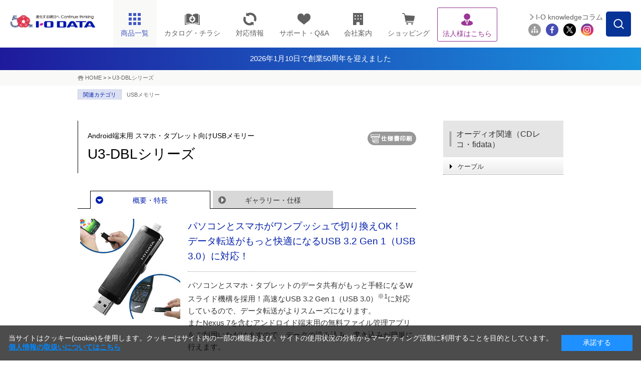

--- FILE ---
content_type: text/html;charset=UTF-8
request_url: https://www.iodata.jp/product/smartphone/goods/u3-dbl/
body_size: 15319
content:
<!DOCTYPE html PUBLIC "-//W3C//DTD XHTML 1.0 Transitional//EN" "http://www.w3.org/TR/xhtml1/DTD/xhtml1-transitional.dtd">

<html lang="ja">
<head>
<meta http-equiv="Content-Type" content="text/html; charset=UTF-8" />
<meta name="author" content="" />
<meta name="description" content="Androidスマホでもパソコンでも使えるUSBメモリー「U3-DBLシリーズ」の商品概要ページです。" />
<meta name="keywords" content="U3-DBLシリーズ,Android,スマホ,スマートフォン,USBメモリー" />
<title>U3-DBLシリーズ | Android端末用 スマホ・タブレット向けUSBメモリー | アイ・オー・データ機器 I-O DATA</title>




<meta http-equiv="X-UA-Compatible" content="IE=Edge,chrome=1" />
<meta name="viewport" content="width=1024" />
<meta name="format-detection" content="telephone=no">
<meta http-equiv="Content-Style-Type" content="text/css" />
<meta http-equiv="Content-Script-Type" content="text/javascript" />


<link rel="shortcut icon" href="/common/img_v2/favicon.ico" />
<link rel="alternate" type="application/rss+xml" title="RSS 1.0" href="../../../../rss/index.rdf" />

<!-- Class:GTM_head Start 消さない！-->
<!-- Google Tag Manager -->
<script>(function(w,d,s,l,i){w[l]=w[l]||[];w[l].push({'gtm.start':
new Date().getTime(),event:'gtm.js'});var f=d.getElementsByTagName(s)[0],
j=d.createElement(s),dl=l!='dataLayer'?'&l='+l:'';j.async=true;j.src=
'https://www.googletagmanager.com/gtm.js?id='+i+dl;f.parentNode.insertBefore(j,f);
})(window,document,'script','dataLayer','GTM-NN5S7Q8');</script>
<!-- End Google Tag Manager -->
<!-- Class:GTM_head End -->

<!-- CSS -->
<link rel="stylesheet" type="text/css" href="/common/css_v2/page_product.css" media="all" />
<link rel="stylesheet" type="text/css" href="/common/css_v2/content.css" media="all" />
<link rel="stylesheet" type="text/css" href="/common/css_v2/part_content.css" media="all" />
<link rel="stylesheet" type="text/css" href="/shared/css/common_2014.css" />
<link rel="stylesheet" type="text/css" href="/shared/css/contents_module_2014.css" />
<link rel="stylesheet" type="text/css" href="/shared/css/product_page_2014.css" />
<link rel="stylesheet" type="text/css" href="/common/css_v2/print.css" media="print" />

<!-- JS -->
<script type="text/javascript" src="/shared/js/jquery_2014.js"></script>
<script type="text/javascript" src="/shared/js/common_2014.js"></script>
<script type="text/javascript" src="/shared/js/page_2014.js"></script>
<script type="text/javascript" src="/shared/js/product_click-count_2014.js"></script>
<script src="/common/js/iss_display.js" type="text/javascript"></script>
<script language="javascript" type="text/javascript">

</script>

<!-- 仕様書ボタンをクリックした際、別窓に同一Documentを?spfつきで開き、onLoadでCSSを切替 -->
<script type="text/javascript">
<!--
function openwin_forPrint() {
  //alert("Fetched !!");
  // Lnkオグジェクトを走把し、hrefプロパティを変更
     var cLnk = document.getElementById('cLnk_spf');
      if (!cLnk) {
          alert('ドキュメントに仕様書表示のためのリンクがありません。');
  return false;
 }
  var page_url = this.location.href;            //現在のURL
　page_url = page_url.replace(/#enq/,"");       //不要な「#enq」を削除
  page_url = page_url.replace(/index.htm/,"");  //「index.htm」がある場合は削除
  cLnk.href = page_url + "spec.htm?spf";
}

function switch_css(){
 if (this.location.search=='?spf') {
 
  if (!document.getElementById) return false;
    //
  var elem_screen = document.getElementById("css_screen");
  var elem_print = document.getElementById("css_print");
  if (!elem_screen || !elem_print) return false;
   
  var defaultPass = elem_screen.href;
  var lastPos = defaultPass.lastIndexOf("/")+1;          // 最後の'/'位置
  var skeltonePass = defaultPass.substring(0,lastPos);   // パスの骨格


  elem_screen.href = "/common/css_v2/specification.css";
    elem_print.href = "/common/css_v2/specification.css";           // 差し替えるべきCSSのパス

  document.getElementById("product").style.background="none";  // 強制的に背景非表示
   
    document.title  = "";
    }
}
-->
</script>


<script type="text/javascript" src="/script.jsp?id=141237"></script>
<!-- フッター改修追加 -->
<link rel="stylesheet" type="text/css" href="/shared/css/nfooter.css" />
	
<script type="text/javascript">
		jQuery(function($){
		jQuery(document).on('click', '.nfooter_page_category_top .menu_open', function(){
			if (window.matchMedia('(max-width: 767px)').matches) {
			jQuery(this).parent().toggleClass('open');
			jQuery(this).parent().next().slideToggle(300);
		}
		});
		});
	
		jQuery(function($){
			jQuery(document).on('click', '.nfooter_page_category_top p', function(){
				if (window.matchMedia('(max-width: 767px)').matches) {
				jQuery(this).parent().toggleClass('open');
				jQuery(this).parent().next().slideToggle(300);
			}
			});
			});
</script><style>
#ttlH1 {
    width: auto;
    display: block;
    margin: 0;
    padding: 12px 0;
    background: #364563;
    text-align: center;
    color:#fff!important;
}

/* 2024.10.1追記　---------------------------------*/
.headerInfo{
    /*背景色の指定場所*/
    background: linear-gradient(to right, #1E1A9C, #1994DF);
}
.headerInfo a{
    width: fit-content;
    height: 45px;
    margin: auto;
    color: #fff !important;
    display: flex;
    gap: 7.5px;
    align-items: center;
    justify-content: center;
    font-size: 15px;
}
.headerInfo img{
    width: 25px;
}
html:not(.mobile) .headerInfo .showSP{
	display: none;
}

/*sp*/
.mobile .headerInfo a{
    width: fit-content;
    height: 30px;
    margin: auto;
    color: #fff;
    display: flex;
    align-items: center;
    justify-content: center;
    font-size: 12px;
}
.mobile .headerInfo img{
    width: 15px;
}
.mobile .headerInfo .showPC{
	display: none;
}
</style>
</head>
<body id="product" onload="switch_css();">





<!-- Class:GTM_body Start -->
<!-- Google Tag Manager (noscript) -->
<noscript><iframe src="https://www.googletagmanager.com/ns.html?id=GTM-NN5S7Q8"
height="0" width="0" style="display:none;visibility:hidden"></iframe></noscript>
<!-- End Google Tag Manager (noscript) -->
<!-- Class:GTM_body End -->

<div id="container"> 
	<!-- header -->
	<div id="head">
<!-- Class:Header Start -->
		<div id="header">
			<div id="headerInner">
				<p id="logo"><a href="/index.htm"><img src="/shared/img/iodata_logo_50th.png" alt="進化する明日へ Continue thinking ｜ I-O DATA" /></a></p>
				<div id="hdrMenu"> 
					<!-- hdrGbMenu -->
					<dl id="hdrGbMenu" class="toggle-set">
						<dt id="hdrDt01"><span></span></dt>
						<dd class="toggle-box">
							<ul id="gbArea">
								<li id="gbProducts"><a href="/product/" id="gbProductsBtn"><span class="icn"><img src="/shared/img/nav_product_2023.png" title="商品一覧" alt="商品一覧" width="26" height="26" /></span><span class="menutxt">商品一覧</span><span id="icnBtnBox"></span></a>
									<ul id="gbProductsList">
										<li id="gbBtnList50"><a href="/product/list_50.htm"><span class="menutxt">50音順</span></a></li>
										<li id="gbBtnListCategory"><a href="/product/"><span class="menutxt">カテゴリー一覧</span></a></li>
									</ul>
								</li>
								<li id="gbCatalog" class="arwDefault"><a href="//contents.iodata.jp/pdfdownload/"><span class="icn"><img src="/shared/img/nav_catalog.png" alt="カタログ・チラシ" class="catalogIcn" width="30" /></span><span class="menutxt">カタログ・チラシ</span></a></li>
								<li id="gbPio" class="arwDefault"><a href="/pio/"><span class="icn"><img src="/shared/img/nav_pio_2023.png" title="対応情報" alt="対応情報" width="26" height="26" /></span><span class="menutxt">対応情報</span></a></li>
								<li id="gbSupport" class="arwDefault"><a href="/support/"><span class="icn"><img src="/shared/img/nav_support_2023.png" title="サポート・Q&A" alt="サポート・Q&A" width="26" height="26" /></span><span class="menutxt">サポート・Q&amp;A</span></a></li>
								<li id="gbCompany" class="arwDefault"><a href="/company/"><span class="icn"><img src="/shared/img/nav_company_2023.png" title="会社案内" alt="会社案内" width="26" height="26" /></span><span class="menutxt">会社案内</span></a></li>
								<li id="gbRecruit" class="arwDefault"><a href="/recruit/"><span class="menutxt">採用情報</span></a></li>
								<li id="gbShopping" class="arwDefault"><a href="https://www.ioplaza.jp/" target="_blank" onclick="var s=s_gi(s_account);s.linkTrackVars='events';s.linkTrackEvents='event12';s.events='event12';s.tl(this,'o','link top ioplaza');pageTracker._trackEvent('plazaLead', 'Index', 'globalNaviShopping');"><span class="icn"><img src="/shared/img/nav_shop_2023.png" title="ショッピング" alt="ショッピング" width="26" height="26" /></span><span class="menutxt">ショッピング</span></a></li>
								<li id="gbSolutions" class="arwDefault"><a href="/biz/"><span class="icn"><img src="/shared/img/nav_biz_2023_purple.png" title="法人様はこちら" alt="法人様はこちら" width="26" height="26" /></span><span class="menutxt">法人様はこちら</span></a></li>
								<li id="gbSitemap" class="arwDefault"><a href="/ioguide/"><span class="icn"><img src="/shared/img/gb_sitemap.png" title="サイトマップ" alt="サイトマップ" width="29" height="23" /></span><span class="menutxt">サイトマップ</span></a></li>
								<li id="gbClose" class="arwDefault"><a href="#"><span class="menutxt">閉じる</span></a></li>
							</ul>
						</dd>
					</dl>
					<!-- //hdrGbMenu --> 
					<!-- hdrProductsMenu -->
					<dl id="hdrProductsMenu" class="toggle-set">
						<dt id="hdrDt02"><img class="hdroff" src="/shared/lcd/img/nav_product.png" alt="商品一覧" width="100%" /><img class="hdron" src="/shared/lcd/img/btn_close.png" alt="閉じる" width="100%" />商品一覧</dt>
						<dd class="toggle-box">
							<div id="menuProducts">
								<dl>
									<dt>商品カテゴリーから探す<span id="menuProductsBtnTop"><a href="/product/" class="arw">もっと見る</a></span><span class="ttlMenuClose"><img class="hover" src="/shared/lcd/img/btn_close.png" alt="閉じる" width="100%" /></span></dt>
									<dd id="menuProductsWrapper">
										<ul id="menuProductsInner">
											<li><a href="/product/hdd/"><img src="/shared/lcd/img/icon_product01.png" title="HDD（ハードディスク）／SSD" alt="HDD（ハードディスク）／SSD" width="100%" /><span>HDD<span>（ハードディスク）</span>/SSD</span></a></li>
											<li><a href="/product/nas/"><img src="/shared/lcd/img/icon_product02.png" title="NAS（ネットワークHDD）／アプライアンス" alt="NAS（ネットワークHDD）／アプライアンス" width="100%" /><span>NAS<span>（ネットワークHDD）</span>／アプライアンス</span></a></li>
											<li><a href="/product/lcd/"><img src="/shared/lcd/img/icon_product13-2.png" title="液晶ディスプレイ／電子黒板" alt="液晶ディスプレイ／電子黒板" width="100%" /><span>液晶ディスプレイ／電子黒板</span></a></li>
											<li><a href="/product/pc/"><img src="/shared/lcd/img/icon_product21.png" title="Web会議／サイネージ関連" alt="Web会議／サイネージ関連" width="100%" /><span>Web会議／サイネージ関連</span></a></li>
											<li><a href="/product/audio/"><img src="/shared/lcd/img/icon_product24.png" title="オーディオ関連（CDレコ・fidata）" alt="オーディオ関連（CDレコ・fidata）" width="100%" /><span>オーディオ関連（CDレコ・fidata）</span></a></li>
											<li><a href="/product/lancam/"><img src="/shared/lcd/img/icon_product03.png" title="ネットワークカメラ" alt="ネットワークカメラ" width="100%" /><span>ネットワークカメラ</span></a></li>
											<li><a href="/product/network/"><img src="/shared/lcd/img/icon_product04.png" title="Wi-Fi（無線LAN）" alt="Wi-Fi（無線LAN）" width="100%" /><span>Wi-Fi<span>（無線LAN）</span></span></a></li>
											<li><a href="/product/lan/"><img src="/shared/lcd/img/icon_product05.png" title="有線LAN／ハブ" alt="有線LAN／ハブ" width="100%" /><span>有線LAN／ハブ</span></a></li>
											<li><a href="/product/tsushin/"><img src="/shared/lcd/img/icon_product20.png" title="IoT／LTEルーター／通信" alt="IoT／LTEルーター／通信" width="100%" /><span>IoT／LTEルーター／通信</span></a></li>
											<li><a href="/product/storage/"><img src="/shared/lcd/img/icon_product11.png" title="ブルーレイ／DVDドライブ" alt="ブルーレイ／DVDドライブ" width="100%" /><span>ブルーレイ／DVDドライブ</span></a></li>
											<li><a href="/product/av/"><img src="/shared/lcd/img/icon_product10.png" title="映像機器／チューナー" alt="映像機器／チューナー" width="100%" /><span>映像機器／チューナー</span></a></li>
											<li><a href="/product/memory/"><img src="/shared/lcd/img/icon_product09.png" title="メモリー" alt="メモリー" width="100%" /><span>メモリー</span></a></li>
											<li><a href="/product/interface/index.htm"><img src="/shared/lcd/img/icon_product15.png" title="インターフェイス" alt="インターフェイス" width="100%" /><span>インターフェイス</span></a></li>
											<li><a href="/product/service/iotrustservice/sp.htm"><img src="/shared/lcd/img/icon_service01.png" title="アイオートラストサービス" alt="アイオートラストサービス" width="100%" /><span>アイオートラストサービス</span></a></li>									<li><a href="/biz/ubuntu/sp.htm"><img src="/shared/lcd/img/icon_service02.png" title="Ubuntu Pro for Devices" alt="Ubuntu Pro for Devices" width="100%" /><span>Ubuntu Pro for Devices</span></a></li>
											<li class="brandBox brandBox01"><a href="/product/av/memet/km-st01/"><img src="/shared/lcd/img/icon_product26.png" title="押すだけテレビ電話機 memet" alt="押すだけテレビ電話機 memet" width="100%" /><span>押すだけテレビ電話機 memet<span>（めめっと）</span></span></a></li>
											<li><a href="/product/goppa/"><img src="/shared/lcd/img/icon_brand06.png" title="GOPPA（ケーブル・分配器・マイク）" alt="GOPPA（ケーブル・分配器・マイク）" width="100%" /><span>GOPPA<span>（ケーブル・分配器・マイク）</span></span></a></li>
											<li class="brandBox brandBox02"><a href="/product/verbatim/"><img src="/shared/lcd/img/icon_brand01.png" title="Verbatim（LED電球・メディア）" alt="Verbatim（LED電球・メディア）" width="100%" /><span>Verbatim<span>（LED電球・メディア）</span></span></a></li>
											<li class="brandBox brandBox03"><a href="/product/wd/"><img src="/shared/lcd/img/icon_brand04.png" title="WD" alt="WD" width="100%" /><span>WD<span>（ウエスタンデジタル）（HDD・SSD）</span></span></a></li>
											<li class="brandBox brandBox04"><a href="/product/sandiskpro/"><img src="/shared/lcd/img/icon_brand08.png" title="SanDisk Professional（HDD・SSD）" alt="SanDisk Professional（HDD・SSD）" width="100%" /><span>SanDisk Professional<span>（HDD・SSD）</span></span></a></li>
											<li id="menuProductsBtnCloseBox"><a href="#" class="arw" id="gbProductsBtnClose"><span>閉じる</span></a></li>
										</ul>
									</dd>
								</dl>
							</div>
						</dd>
					</dl>
					<!-- //hdrProductsMenu --> 
				</div>
				<!-- hdrGbMenu -->
				<dl id="hdrSubMenu" class="toggle-set">
					<dt id="hdrDt03"><img class="hdroff" src="/shared/lcd/img/btn_serach_sp.png" alt="検索" width="100%" /><img class="hdron" src="/shared/lcd/img/btn_close.png" alt="閉じる" width="100%" />検索</dt>
					<dd class="toggle-box">
						<div id="subArea">
							<div id="btnSearchForm"><img src="/shared/img/btn_search_form.png" alt="" width="50" height="50" /></div>
							<div id="overSearchForm"></div>
							<div class="search">
								<form class="search" name="SS_searchForm" id="SS_searchForm" action="//search.iodata.jp/search" method="get" enctype="application/x-www-form-urlencoded">
									<input name="site" value="12KRJNET" type="hidden" />
									<input name="charset" value="UTF-8" type="hidden" />
									<div class="gnavi">
										<input name="query" value="" id="SS_searchQuery" maxlength="100" autocomplete="off" class="txt_search" type="text" />
										<input name="design" value="10" type="hidden" />
										<div id="searchBtm">
											<div id="searchBtmLeft">
												<select id="SS_category" name="product">
													<option selected="selected" value="0">カテゴリーを選択してください</option>
													<option value="1">HDD（ハードディスク）／SSD</option>
													<option value="2">NAS（ネットワークHDD）／アプライアンス</option>
													<option value="3">液晶ディスプレイ／電子黒板</option>
													<option value="4">ネットワークカメラ</option>
													<option value="5">Wi-Fi（無線LAN）</option>
													<option value="6">有線LAN／ハブ</option>
													<option value="7">IoT／LTEルーター／通信</option>
													<option value="8">ブルーレイ／DVDドライブ</option>
													<option value="9">スマホ/タブレット関連</option>
													<option value="10">映像機器／チューナー</option>
													<option value="11">インターフェイス</option>
													<option value="12">周辺機器アクセサリー</option>
													<option value="13">メモリー</option>
													<option value="14">USBメモリー</option>
													<option value="15">SDカード</option>
													<option value="16">リーダー・ライター</option>
													<option value="17">ソフトウェア</option>
													<option value="18">GOPPA</option>
													<option value="19">Verbatim</option>
													<option value="20">WD（ウエスタンデジタル）</option>
													<option value="21">SanDisk Professional</option>
												</select>
											</div>
											<div id="searchBtmRight">
												<input src="/shared/img/hdr_btn_blank.png" alt="検索する" name="submit" value="検索" id="SS_searchSubmit" type="image" />
											</div>
										</div>
									</div>
								</form>
								<p id="hdr03SearchClose"><span>閉じる</span></p>
							</div>
							<ul id="siteMenu">
								<li id="btnMagazine"><a href="/column/">I-O knowledgeコラム</a></li>
								<li class="first"><a href="/ioguide/"><img src="/shared/img/icon_sitemap_2023.png" title="サイトマップ" alt="サイトマップ" width="44" height="44" /></a></li>
								<li><a href="https://www.facebook.com/iodata" target="_blank"><img src="/shared/img/icon_fb_2023.png" title="Facebook" alt="Facebook" width="44" height="44" /></a></li>
								<li><a href="https://x.com/io_data" target="_blank"><img src="/shared/img/icon_tw_2023.png" title="X" alt="X" width="44" height="44" /></a></li>
								<li><a href="https://www.instagram.com/iodata_jp/" target="_blank"><img src="/shared/img/icon_ig_2023.png" title="Instagram" alt="Instagram" width="44" height="44" /></a></li>
							</ul>
						</div>
					</dd>
				</dl>
				<!-- //hdrGbMenu --> 
			</div>
		</div>
  <div>
            <div class="headerInfo">
                <a href="/ssp/50th/">
			<!--<img src="/shared/img/exclamation-mark.png" alt="" />-->
			<span class="showPC">2026年1月10日で創業50周年を迎えました</span>
			<span class="showSP">2026年1月10日で創業50周年を迎えました</span>
		</a>
            </div>
	
</div>
<!-- Class:Header End   -->
	</div>
	<!-- /header --> 
<!-- Class:Bread Crumbs Start -->
	<div id="foottrace">
		<div id="foottraceInner">
			<p><a href="/index.htm">HOME</a> &gt; <a href="/page.jsp?id=141438"></a> &gt; <a href="/product/smartphone/goods/u3-dbl/index.htm" class="currentpage">U3-DBLシリーズ</a></p>
		</div>
	</div>
<!-- Class:Bread Crumbs End   -->
<!-- Class:Product Relation Category Start -->

	<div id="foottraceRelation">
		<div id="foottraceRelationInner">
			<dl class="clearfix">
				<dt>関連カテゴリ</dt>
<dd><a href="/product/usbmemory/standard/index.htm">USBメモリー</a></dd>

			</dl>
		</div>
	</div>

<!-- Class:Product Relation Category End   -->
	<!-- contents -->
	<div class="clearfix" id="contents"> 
		<!-- contentsMain -->
		<div id="contentsMain"> 
			<!-- pageTtl -->
			<div class="cClear clearfix ttlBtn" id="pageTtl">
				<h1><span class="caption">Android端末用 スマホ・タブレット向けUSBメモリー</span>U3-DBLシリーズ</h1>
				<a id="cLnk_spf" href="#" target="_blank" class="gaSpfLink_dg"><img src="/common/img_v2/btn_print.gif" alt="仕様書印刷" onclick="openwin_forPrint();" /></a>
</div>
			<!-- /pageTtl --> 
			<!-- pageArea -->
			<div id="pageArea"> 
				<!-- pageNaviTop -->
				<div class="clearfix" id="pageNaviTop">
					<ul class="clearfix">
						<li class="act"><a href="">概要・特長</a></li>

						<li><a href="/product/smartphone/goods/u3-dbl/spec.htm">ギャラリー・仕様</a></li>

					</ul>
				</div>
				<!-- /pageNaviTop --> 
				<!-- outlineArea -->
				<div id="outlineArea"> 
					<div class="box-product-detail">
						<p class="img"><img alt="U3-DBLシリーズ" src="/product/usbmemory/standard/u3-dbl/12dh9400001ftuh1-img/12dh9400001ftum1.jpg" /></p>
<!-- ===== Content ===== Start -->
            <!-- HC_CONTENT_Contents start -->
                        <div id="print_css_Hidden"><h2 class="title">パソコンとスマホがワンプッシュで切り換えOK！<br />
データ転送がもっと快適になるUSB 3.2 Gen 1（USB 3.0）に対応！</h2>
</div>
<p>パソコンとスマホ・タブレットのデータ共有がもっと手軽になるWスライド機構を採用！高速なUSB 3.2 Gen 1（USB 3.0）<sup>※1</sup>に対応しているので、データ転送がよりスムーズになります。<br />
またNexus 7を含むアンドロイド端末用の無料ファイル管理アプリをご利用いただけますので、データの読み込み、書き込みが簡単に行えます。</p>
<p>※1 USB 3.2 Gen 1（USB 3.0）はパソコン側のデータ転送のみご利用いただけます。<br />
※USBコネクタを両側同時に出すことはできません。掲載写真はイメージです。<br />
※Android端末では、8GB、16GBモデルのみご利用いただけます。</p>
			<!-- HC_CONTENT_Contents end -->
<!-- ===== Content ===== End   -->
					</div>
					<div style="margin: 0px 20px 5px 0px;" align="right"><!--<span id="isssearchbtn"></span>--><a href="http://www.ioplaza.jp/shop/contents/review1503usbmemory.aspx" target="_blank"><img src="/common/img_v2/btn_review.jpg" widht="97px" height="31px" /></a> 
</div>
					

<div class="tableOuter">
		<table border="0" cellspacing="0" cellpadding="0" class="product-info">
			<tr>
				<th>型番</th>
				<th>JANコード</th>
				<th>仕様</th>
				<th>価格</th>
				<th class="iss">保守</th>
				<th>サポート/取説</th>
				<th>備考</th>
			</tr>
			<tr>
				<td id="firstprod">U3-DBL8G/K</td>
				<td class="nowrap">4957180110738</td>
				<td>8GB &ensp;</td>
				<td class="number">オープン価格 &ensp;</td>

				<td class="iss">
					
					<a href="/support/service/iss/search.htm?U3-DBL8G/K" target="_blank">
						<img src="/shared/img/arw_page_iss.png" alt="ISS">
					</a>
						
					</td>
				<td class="alignC">
					<a href="/lib/product/u/4517.htm">
						<img src="/shared/img/arw_page_support2.png" alt="サポート" title="取説・Q&A・DL">
					</a>
				</td>
				<td> &ensp;2021/11/17生産終了				</td>

			</tr>

			<tr>
				<td>U3-DBL16G/K</td>
				<td class="nowrap">4957180110745</td>
				<td>16GB &ensp;</td>
				<td class="number">オープン価格 &ensp;</td>

				<td class="iss">
					
					<a href="/support/service/iss/search.htm?U3-DBL16G/K" target="_blank">
						<img src="/shared/img/arw_page_iss.png" alt="ISS">
					</a>
						
					</td>
				<td class="alignC">
					<a href="/lib/product/u/4518.htm">
						<img src="/shared/img/arw_page_support2.png" alt="サポート" title="取説・Q&A・DL">
					</a>
				</td>
				<td> &ensp;2021/11/17生産終了				</td>

			</tr>

			<tr>
				<td>U3-DBL32G/K</td>
				<td class="nowrap">4957180110752</td>
				<td>32GB &ensp;</td>
				<td class="number">オープン価格 &ensp;</td>

				<td class="iss">
					
					<a href="/support/service/iss/search.htm?U3-DBL32G/K" target="_blank">
						<img src="/shared/img/arw_page_iss.png" alt="ISS">
					</a>
						
					</td>
				<td class="alignC">
					<a href="/lib/product/u/4519.htm">
						<img src="/shared/img/arw_page_support2.png" alt="サポート" title="取説・Q&A・DL">
					</a>
				</td>
				<td> &ensp;2021/11/17生産終了				</td>

			</tr>

			</table>
	</DIV>


					<ul class="product-attention">
						<li>※<a href="/explain.htm">表示価格と商品全般について</a>　※取扱説明書やQ＆A、ソフトウェア等の各種ダウンロードは <img src="/shared/img/arw_page_support2.png" alt="取説・Q＆A・DL" width="50" height="18" />を、保守サービスをご検討の方は <img src="/shared/img/arw_page_iss.png" alt="保守" width="22" height="18" />をクリックしてご覧ください。</li>
　　　　　　　　　　　　　　　　　　　　　　　　
					</ul>
				</div>
				<!-- /outlineArea --> 
				<!-- featureArea -->
				<div id="featureArea">
				<ul class="tgNaviTop clearfix" id="feature"><li><a class="closeFea" href="#">全て閉じる</a></li>
<li class="lastChild"><a class="openFea" href="#">特長を全て開く</a></li>
</ul>

 <img id="topImg" alt="パソコンでもスマホ・タブレットでも使えるUSBメモリー" src="/product/usbmemory/standard/u3-dbl/12dh9400001ftuh1-img/150227_u3dbl_m2.jpg" /> 

<!-- HC_CONTENT_TokuchoList_s1176 start -->
		<!-- outer -->
<!-- //outer// -->
<!-- outer -->
<div class="outer">
<h2 class="subtitle" id="1"><span>ワンプッシュで切り換えOK！Wスライド機構</span></h2>
	<div class="inner">
		<div class="clmBoxPhotoRight clearfix">
		<p class="photoBox"><img src="/product/usbmemory/standard/u3-dbl/12dh9400001ftupc-img/12dh9400001ftusx.jpg" alt="" width="302" height="302" /></p>
		<p>パソコンとスマホの利用がワンプッシュで行えるWスライド機構を採用しているので、データ共有もスピーディーに行えます。</p>
		<p>※USBコネクターを両側同時に出すことはできません。掲載写真はイメージです。</p>
		</div>
	</div>
</div>
		
<!-- //outer// -->
<!-- outer -->
<div class="outer">
<h2 class="subtitle" id="2"><span>高速なUSB 3.2 Gen 1（USB 3.0）対応！</span></h2>
	<div class="inner">
		<div class="clmBoxPhotoRight clearfix">
		<p class="photoBox"><img src="/product/usbmemory/standard/u3-dbl/12dh9400001ftupc-img/12dh9400001gbssq.jpg" alt="" width="302" height="302" /></p>
		<p>パソコン側のコネクターがUSB 3.2 Gen 1（USB 3.0）対応のため、保存されている⼤容量のデータをUSBへコピーしたり、スマホの写真・動画のパソコンへのコピー時間が短縮されます。</p>
		</div>
	</div>
</div>
		
<!-- //outer// -->
<!-- outer -->
<div class="outer">		
<h2 class="subtitle" id="3"><span>スマホで撮った写真やムービーもその場で渡せる！</span></h2>
	<div class="inner">
		<div class="clmBoxPhotoRight clearfix">
		<p class="photoBox"><img src="/product/usbmemory/standard/u3-dbl/12dh9400001ftupc-img/12dh9400001fturx.jpg" alt="スマホで撮った写真やムービーもその場で渡せる！の画像" width="302" height="302" /></p>
		<p>友達と旅行や食事会などで写真を撮影したり、ムービーを撮ったりした際に、その場で友達に撮影データをコピーして渡すことができます。<br />
従来はメールで送ったり、パソコンを介してデータを受け渡しする必要がありましたが、本商品をスマホに挿入してデータをコピーして保存。その場で友人のスマホにコピーすれば大容量のムービーも、複数の写真もカンタンに受け渡しが可能です。</p>
		</div>
	</div>
</div>
<!-- //outer// -->
<!-- outer -->
<div class="outer">
<h2 class="subtitle" id="4"><span>スマホの写真や動画を一括バックアップ！</span></h2>
	<div class="inner">
		<div class="clmBoxPhotoRight clearfix">
		<p class="photoBox"><img src="/product/usbmemory/standard/u3-dbl/12dh9400001ftupc-img/12dh9400001ftus9.jpg" alt="スマホに保存されている写真や動画を一括バックアップ！の画像" width="302" height="302" /></p>
		<p>最近はスマホに搭載のデジカメが高画質になり、旅行に行っても友人の結婚式に行ってもデジカメではなくスマホで旅の思い出を残すことも多くなりました。本商品があれば大切な思い出をまとめてUSBメモリーに保存し、パソコンへデータを保管することができます。</p>
		</div>
	</div>
</div>
		
<!-- //outer// -->
<!-- outer -->
<div class="outer">
<h2 class="subtitle" id="5"><span>お気に入りの音楽CDをスマホで聴く！</span></h2>
	<div class="inner">
		<div class="clmBoxPhotoRight clearfix">
		<p class="photoBox"><img src="/product/usbmemory/standard/u3-dbl/12dh9400001ftupc-img/12dh9400001ftusl.jpg" alt="お気に入りの音楽CDをスマホで聴く！の画像" width="302" height="302" /></p>
		<p>パソコンに取り込んだ音楽CDデータを本商品に保存し、スマートフォンに移動できます。さらに、スマートフォン購入時に添付している音楽管理ソフトなどを利用すれば、お気に入りの曲をいつでもお楽しみいただけます。</p>
		</div>
	</div>
</div>
		
<!-- //outer// -->
		
		
		
				<ul class="tgNaviBottom clearfix"><li><a class="closeFea" href="#">全て閉じる</a></li>
<li class="lastChild"><a class="openFea" href="#">特長を全て開く</a></li>
</ul>
				</div>
				<!-- /featureArea --> 
				<!-- otherArea -->
				<div id="otherArea"> 
		<!-- product-news -->
		
			<div class="product-news ">
				<h2 class="subtitle"><span>お知らせ</span></h2>
						<dl class="first">
					<dt>2021/08/04</dt>
							<dd>【アプリ「I-O Explorer」公開終了のお知らせ】<br />
特長でご紹介しておりました、アプリ「I-O Explorer」は2021年7月末をもって公開を終了しました。Androidでのご使用の際には、Android標準のファイラー機能をご利用ください。</dd>
						</dl>
			</div>
		
		<!-- /product-news --><!-- HC_CONTENT_GaiyoList_s1176 start -->
		<!-- product-news -->
		
		<!-- /product-news -->

<!-- レビューセット -->
		<!-- review_set -->
		
		<!-- /review_set -->

<!-- 関連情報セット -->
		<!-- info_set -->
		
		<!-- /info_set -->

		<!-- outer -->
		
		<!-- /outer -->

		<!-- box-large -->
<!-- 関連リンクセット -->
		
		<!-- /box-large -->

		<!-- box-large -->
<!-- 関連資料セット -->
		
		<!-- /box-large -->
<!-- HC_CONTENT_GaiyoList_s1176 end -->


				</div>
				<!-- /otherArea --> 
				<!-- pageNaviBtm -->
				<div class="clearfix" id="pageNaviBtm">
					<ul class="clearfix">
						<li class="act"><a href="">概要・特長</a></li>

						<li><a href="/product/smartphone/goods/u3-dbl/spec.htm">ギャラリー・仕様</a></li>

					</ul>
				</div>
				<!-- /pageNaviBtm --> 
			</div>
			<!-- /pageArea --> 
		</div>
		<div id="contentsSide">
<!-- Class:SideNavi(1-5) Start -->
			<dl class="toggle-set" id="localMenu">

				<dt><span><a href="/product/audio/index.htm">オーディオ関連（CDレコ・fidata） </a></span></dt>
				<dd class="toggle-box">
					<ul>

						<li><span><a href="/product/smartphone/cable/index.htm">ケーブル</a></span></li>

					</ul>
				</dd>
			</dl>






<!-- Class:SideNavi(1-6) End   -->
		</div>
	</div>
	<!-- /contents --> 
	<!-- footer -->
	<div id="footer">
<!-- Class:Footer (ContentFooter) Start -->

<!-- Class:Footer (ContentFooter) End   -->
<!-- Class:Footer Start -->
<div id="nfooter">
		<div id="nfooterTop">
		  <div id="nfooterTopInner">
			  <div id="nfooter_ftrSns">
				  <p class="nfooter_sns_title">公式SNS</p>
				   <ul>
				  <li>
					  <a href="https://www.facebook.com/iodata" target="_blank"><img src="/shared/img/icon_fb.png" alt="Facebook" width="40" />
					  </a>
				  </li>
				  <li>
					  <a href="https://www.instagram.com/iodata_jp/" target="_blank"><img src="/shared/img/icon_ig.png" alt="Instagram" width="40" />
					  </a>
				  </li>
				  <li>
					  <a href="https://x.com/io_data" target="_blank"><img src="/shared/img/icon_x.png" alt="Twitter" width="33" />
					  </a>
				  </li>
				  <li>
					  <a href="https://www.youtube.com/user/IODATABLOG" target="_blank"><img src="/shared/img/icon_yt.png" alt="Youtube" width="46" />
					  </a>
				  </li>
				  <li>
					  <a href="/socialmedia.htm/"><img src="/shared/img/btn_otherssns.svg" alt="その他SNS" width="48" />
					  </a>
				  </li>
				</ul>
			  </div>
			  <div id="nfooter_ftrMailMaga">
				  <p class="nfooter_sns_title">メールマガジン<br class="dsp-pc" />
配信サービス</p>
				  <div class="nfooter_MailMaga_information">
					  <a href="https://wssl.iodata.jp/magz/" target="_blank">
						  <img src="/shared/img/icon_mail.png" alt="メール" width="42" />
						  <p class="nfooter_information_detail">最新情報をいち早くお届け！<br />
<span>I-O DATA メールマガジン</span></p>
					  </a>
				  </div>
			  </div>
		  </div>
		</div>
		<div id="nfooterCenter">
		  <div class="clearfix" id="nfooterCenterInner">
			  <div class="nfooter_sitemap">
				  <div class="nfooter_sitemapIn">
					  <div class="nfooter_sitemap_list">
						  <div class="nfooter_page_category_top">
							  <a href="/product/">商品情報</a>
							  <span class="menu_open"></span>
						  </div>
						  <div class="nfooter_page_category_subsoil">
							  <a href="/product/lcd/">液晶ディスプレイ</a>
							  <a href="/product/hdd/">HDD／SSD</a>
							  <a href="/product/nas/">NAS／アプライアンス</a>
							  <a href="/product/network/">Wi-Fi</a>
							  <a href="/product/av/">映像機器／チューナー</a>
							  <a href="/product/storage/">ブルーレイ／DVDドライブ</a>
							  <a href="/product/lancam/">ネットワークカメラ</a>
							  <a href="/product/usbmemory/">USBメモリー</a>
							  <a href="/product/lan/">有線LAN</a>
							  <a href="/product/audio/">オーディオ関連</a>
							  <a href="/product/">その他カテゴリー一覧</a>
						  </div>
					  </div>
				  </div>
				  <div class="nfooter_sitemapIn">
					  <div class="nfooter_sitemap_list">
						  <div class="nfooter_page_category_top">
							  <a href="/biz/">法人のお客様</a>
							  <span class="menu_open"></span>
						  </div>
						  <div class="nfooter_page_category_subsoil">
							  <a href="/biz/event/">法人セミナー</a>
							  <a href="https://contents.iodata.jp/pdfdownload/" target="_blank">カタログ・チラシダウンロード</a>
							  <a href="/campaign/trial_201804.htm">無料貸出サービス</a>
							  <a href="/biz/case/job/d_catlist.html">ソリューション／事例</a>
							  <a href="https://partner.iodata.jp/" target="_blank">アイオー・パートナー・サービス</a>
						  </div>
					  </div>
					  <div class="nfooter_sitemap_list">
						  <div class="nfooter_page_category_top">
							  <a href="/product/service_list.htm">サービス</a>
							  <span class="menu_open"></span>
						  </div>
						  <div class="nfooter_page_category_subsoil">
							  <a href="/support/service/iss/">有償サポートサービス</a>
							  <a href="/ssp/service/platcast/">音声配信サービス（PlatCast）</a>
							  <a href="/ssp/service/platphone/index.htm">ビデオ通話サービス（PlatPhone）</a>
							  <a href="/ssp/service/iodm/">マルチデバイス管理サービス</a>
							  <a href="/product/service/iotrustservice/sp.htm">アイオートラストサービス</a>
						  </div>
					  </div>
				  </div>
				  <div class="nfooter_sitemapIn">
					  <div class="nfooter_sitemap_list">
						  <div class="nfooter_page_category_top">
							  <a href="/support/">サポート</a>
							  <span class="menu_open"></span>
						  </div>
						  <div class="nfooter_page_category_subsoil">
							  <a href="/pio/">対応情報</a>
							  <a href="/support/information/eos_list/">サポート・修理終了品情報</a>
							  <a href="/lib/">取扱説明書／ソフトウェア</a>
							  <a href="/support/qa/">Q&amp;A</a>
							  <a href="/lib/firmware/">ファームウェア</a>
							  <a href="/support/before/contactus.htm">購入前お問い合わせ</a>
							  <a href="/support/after/tel/">購入後お問い合わせ</a>
							  <a href="/support/after/repair/index.htm">修理</a>
							  <a href="https://ioportal.iodata.jp/" target="_blank">ユーザー登録（IOPortal）</a>
						  </div>
					  </div>
				  </div>
				  <div class="nfooter_sitemapIn">
					  <div class="nfooter_sitemap_list">
						  <div class="nfooter_page_category_top">
							  <p>トピック</p>
						  </div>
						  <div class="nfooter_page_category_subsoil">
							  <a href="/ssp/magazine/all/">マガジン</a>
							  <a href="/column/">knowledgeコラム</a>
						  </div>
					  </div>
					  <div class="nfooter_sitemap_list">
						  <div class="nfooter_page_category_top">
							  <p>ショッピング</p>
						  </div>
						  <div class="nfooter_page_category_subsoil">
							  <a href="//www.ioplaza.jp/" target="_blank">直販サイト「アイオープラザ」</a>
						  </div>
					  </div>
				  </div>
				  <div class="nfooter_sitemapIn">
					  <div class="nfooter_sitemap_list">
						  <div class="nfooter_page_category_top">
							  <p>企業情報</p>
						  </div>
						  <div class="nfooter_page_category_subsoil">
							  <a href="/company/">会社案内</a>
							  <a href="/recruit/">採用情報</a>
							  <a href="/company/environment/considerate/index.htm">環境への取り組み</a>
							  <a href="/news/index2026.htm">ニュース／プレスリリース</a>
							  <a href="/news/2024/important/">重要なお知らせ</a>
						  </div>
					  </div>
					  <a href="http://www.iodata.com/" target="_blank" class="nfooter_page_external">
						  <span>I-O DATA Global</span>
					  </a>
				  </div>
			  </div>
		  </div>
		</div>
		<div id="nfooterBtm">
			<div id="nfooterBtmInner">
					<ul class="clearfix">
						<li class="first"><a href="/ioguide/">サイトマップ</a></li>
						<li><a href="/copyright.htm/">本サイトご利用上の注意</a></li>
						<li><a href="/explain.htm/">表示価格・商品全般について</a></li>
						<li><a href="/privacy.htm/">プライバシーポリシー</a></li>
						<li><a href="/security_p.htm/">セキュリティポリシー</a></li>
					</ul>
					<div class="logo_copy">
						<div class="logo_area">
							<a href="/index.htm"><img src="/shared/img/logo_white.png" alt="IO DATA（アイ・オー・データ）ロゴ" width="146" /></a>
						</div>
						<p class="copyright_text">COPYRIGHT&copy;I-O DATA DEVICE, INC.</p>
					</div>
				</div>
		</div>
	</div>
<div id="cookieBox">
	<div class="block-cookie-consent">
		<div class="block-cookie-consent--text">
	当サイトはクッキー(cookie)を使用します。クッキーはサイト内の一部の機能および、サイトの使用状況の分析からマーケティング活動に利用することを目的としています。<span>
        <a href="/privacy.htm">
        <span style="color: #0088ff;"><span style="text-decoration: underline;"><b>個人情報の取扱いについてはこちら</b></span></span></a></span></div>
		<div id="consentButton" class="block-cookie-consent--btn">承諾する</div>
	</div>
</div>
<script type="text/javascript" src="/js/jquery.cookie.js"></script>
<script type="text/javascript" src="/js/cookie_policy.js"></script>
<link rel="stylesheet" type="text/css" href="/css/cookie_policy.css" />
<script type="text/javascript">
 if (jQuery.cookie("cookieconsent") == "0"
 || jQuery.cookie("cookieconsent") == "1") {
 jQuery("#cookieBox").hide();
 }
</script>
<!-- Class:Footer End   -->
	</div>
	<!-- /footer --> 
</div>
<!-- pagetop-->
<div id="pagetop"><a href="#container"><img alt="このページのトップへ" src="/shared/img/pagetop.png" width="46" height="46" /></a></div>
<!-- /pagetop--> 
<!-- showPC-->
<div id="showPC"><a href="javascript:void(0)">PC版を表示</a></div>
<!-- /showPC-->
<!-- Class:Analyze Scripts Start -->
<!-- Access start -->
<!-- SiteCatalyst -->
<script language="JavaScript" type="text/javascript" src="/common/js/s_code.js"></script>
<script language="JavaScript" type="text/javascript"><!--
/************* DO NOT ALTER ANYTHING BELOW THIS LINE ! **************/
var s_code=s.t();if(s_code)document.write(s_code)//-->
</script>

<!-- 【トラッキング用：Adwords｜対象：全ページ】-->
<!-- GA4start(2022.3.4追加) -->
<!-- Global site tag (gtag.js) - Google Analytics -->
<script async src="https://www.googletagmanager.com/gtag/js?id=G-NDZXYWZV61"></script>
<script>
  window.dataLayer = window.dataLayer || [];
  function gtag(){dataLayer.push(arguments);}
  gtag('js', new Date());

  gtag('config', 'G-NDZXYWZV61');
</script>
<!-- GA4end -->

<!-- サイト内検索用(サジェスト)  -->
<script src="//pro.syncsearch.jp/common/js/sync_suggest.js"></script>
<script type="text/javascript">
SYNCSEARCH_SITE="12KRJNET";
</script>

<!-- Access end   -->
<!-- Class:Analyze Scripts End   -->
</body>
</html>


